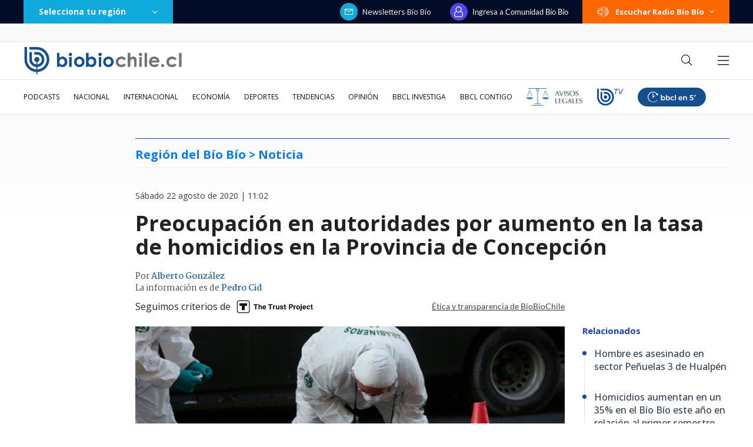

--- FILE ---
content_type: text/html; charset=utf-8
request_url: https://realtime.bbcl.cl/hit/?t=1768734606560&url=https%3A%2F%2Fwww.biobiochile.cl%2Fnoticias%2Fnacional%2Fregion-del-bio-bio%2F2020%2F08%2F22%2Fpreocupacion-en-autoridades-por-aumento-en-la-tasa-de-homicidios-en-la-provincia-de-concepcion.shtml&property=01G1KMVDSGMWCR31GWZX0VBJBY&referrer=
body_size: -16
content:
01KF8CRJRRD8YJPJ5KSGGJPBZ0.DhdrvvFQEZXdU8lnEd8UoxY8R+HBezvDLMEn6EVUg/s=

--- FILE ---
content_type: text/html; charset=utf-8
request_url: https://www.google.com/recaptcha/api2/aframe
body_size: 269
content:
<!DOCTYPE HTML><html><head><meta http-equiv="content-type" content="text/html; charset=UTF-8"></head><body><script nonce="O1C2zYG6xsWY4nPvlH_cVQ">/** Anti-fraud and anti-abuse applications only. See google.com/recaptcha */ try{var clients={'sodar':'https://pagead2.googlesyndication.com/pagead/sodar?'};window.addEventListener("message",function(a){try{if(a.source===window.parent){var b=JSON.parse(a.data);var c=clients[b['id']];if(c){var d=document.createElement('img');d.src=c+b['params']+'&rc='+(localStorage.getItem("rc::a")?sessionStorage.getItem("rc::b"):"");window.document.body.appendChild(d);sessionStorage.setItem("rc::e",parseInt(sessionStorage.getItem("rc::e")||0)+1);localStorage.setItem("rc::h",'1768734620794');}}}catch(b){}});window.parent.postMessage("_grecaptcha_ready", "*");}catch(b){}</script></body></html>

--- FILE ---
content_type: application/javascript; charset=utf-8
request_url: https://fundingchoicesmessages.google.com/f/AGSKWxUAHj5YAre5NtwZZVPbJ6vfPwXEEGfCbNB1-_JnAfP-1_G6O-DiE_pTr_C6I56sSeD3XOhh4Q671Ut6pcelz9ZRFFj3A3tvX_Npd5acoAH1k94L2f0T_N-T3KQdK_aNOkDMh2gMs0xNPCB_I6u7uXkofDjlLFj_SpclBujB7BGN2pkuJLlYMCzmIUTP/__ad_promo2./ad/top./ads/popshow./overlay_ad_/pubmatic_
body_size: -1289
content:
window['b92dccd6-82ba-489c-9410-fd4305e12f37'] = true;

--- FILE ---
content_type: application/javascript
request_url: https://www.biobiochile.cl/static/realtime/realtime-nacional.js?t=1768734616337&callback=BBCL_Realtime
body_size: 994
content:
/*2026-01-18 11:09:08*/ BBCL_Realtime([{"id":6696446,"titulo":"Compras, deudas y \"coimas\": el caos financiero que tiene a Daniel Jadue bajo amenaza de c\u00e1rcel","url":"https:\/\/www.biobiochile.cl\/especial\/bbcl-investiga\/noticias\/articulos\/2026\/01\/18\/compras-deudas-y-coimas-el-caos-financiero-que-tiene-a-daniel-jadue-bajo-amenaza-de-carcel.shtml","imagen":"2026\/01\/diseno-sin-titulo-4.png","video_rudo_destacado":"","categoria":"nacional","en_vivo":false,"visitas":599},{"id":6702862,"titulo":"Videos muestran como incendio descontrolado destruy\u00f3 una poblaci\u00f3n casi completa en Lirqu\u00e9n","url":"https:\/\/www.biobiochile.cl\/noticias\/nacional\/chile\/2026\/01\/18\/videos-muestran-como-incendio-descontrolado-destruyo-una-poblacion-completa-en-lirquen.shtml","imagen":"2026\/01\/villa-italia-lirquen.png","video_rudo_destacado":"https:\/\/rudo.video\/vod\/bVHyiY\/skin\/simple\/o\/MjAyNi8wMS92aWxsYS1pdGFsaWEtbGlycXVlbi5wbmc=","categoria":"nacional","en_vivo":false,"visitas":254},{"id":6702837,"titulo":"Tras decretar Estado de Cat\u00e1strofe: Contralmirante Acevedo es jefe de Defensa Nacional en Concepci\u00f3n","url":"https:\/\/www.biobiochile.cl\/noticias\/nacional\/region-del-bio-bio\/2026\/01\/18\/tras-decretar-estado-de-catastrofe-contralmirante-acevedo-es-jefe-de-defensa-nacional-en-concepcion.shtml","imagen":"2026\/01\/tras-decretar-estado-de-catastrofe-almirante-acevedo-es-jefe-de-defensa-nacional-en-concepcion.png","video_rudo_destacado":"","categoria":"nacional","en_vivo":false,"visitas":118},{"id":6702870,"titulo":"Balance preliminar cifra en 253 las casas destruidas por incendio forestal en la comuna de Concepci\u00f3n","url":"https:\/\/www.biobiochile.cl\/noticias\/nacional\/chile\/2026\/01\/18\/balance-preliminar-cifra-en-253-las-casas-destruidas-por-incendio-forestal-en-la-comuna-de-concepcion.shtml","imagen":"2026\/01\/incendio-forestal.png","video_rudo_destacado":"","categoria":"nacional","en_vivo":false,"visitas":111},{"id":6702792,"titulo":"Conaf confirma 20 incendios forestales en combate: regiones de \u00d1uble y B\u00edo B\u00edo las m\u00e1s afectadas","url":"https:\/\/www.biobiochile.cl\/noticias\/nacional\/chile\/2026\/01\/18\/conaf-confirma-19-incendios-forestales-en-combate-regiones-de-nuble-y-bio-bio-las-mas-afectadas.shtml","imagen":"2026\/01\/digital-1200-x-633-px-17.png","video_rudo_destacado":"","categoria":"nacional","en_vivo":false,"visitas":98},{"id":6701466,"titulo":"Funcionario reci\u00e9n contratado detect\u00f3 millonario error en sueldos de Ministerio de la Mujer desde 2020","url":"https:\/\/www.biobiochile.cl\/noticias\/nacional\/chile\/2026\/01\/16\/funcionario-recien-contratado-detecto-millonario-error-en-sueldos-de-ministerio-de-la-mujer-desde-2020.shtml","imagen":"2026\/01\/ministerio-de-la-mujer-1.jpg","video_rudo_destacado":"","categoria":"nacional","en_vivo":false,"visitas":69},{"id":6702817,"titulo":"Decretan Estado de Cat\u00e1strofe en las regiones de \u00d1uble y B\u00edo B\u00edo por avance de incendios forestales","url":"https:\/\/www.biobiochile.cl\/noticias\/nacional\/region-del-bio-bio\/2026\/01\/18\/decretan-estado-de-catastrofe-en-las-regiones-del-bio-bio-y-nuble-por-avance-de-incendios-forestales.shtml","imagen":"2026\/01\/digital-1200-x-633-px-18.png","video_rudo_destacado":"","categoria":"nacional","en_vivo":false,"visitas":69},{"id":6702727,"titulo":"Seremi de Transportes pide evitar trasladarse si no es necesario: \"La emergencia est\u00e1 bastante grave\"","url":"https:\/\/www.biobiochile.cl\/noticias\/nacional\/region-del-bio-bio\/2026\/01\/18\/seremi-cautivo-pide-evitar-trasladarse-hacia-o-desde-concepcion-la-emergencia-esta-bastante-grave.shtml","imagen":"2026\/01\/seremi-cautivo-pide-evitar-trasladarse-hacia-o-desde-concepcion-la-emergencia-esta-bastante-grave.png","video_rudo_destacado":"","categoria":"nacional","en_vivo":false,"visitas":62},{"id":6702139,"titulo":"Viaj\u00f3 a Aruba estando con licencia: Rechazan demanda de trabajadora que fue despedida de BancoEstado","url":"https:\/\/www.biobiochile.cl\/noticias\/economia\/negocios-y-empresas\/2026\/01\/16\/rechazan-demanda-de-extrabajadora-de-bancoestado-despedida-tras-viajar-a-aruba-estando-con-licencia.shtml","imagen":"2026\/01\/rechazan-demanda-de-extrabajadora-de-bancoestado-despedida-tras-viajar-a-aruba-estando-con-licencia.jpg","video_rudo_destacado":"","categoria":"nacional","en_vivo":false,"visitas":60},{"id":6702741,"titulo":"Alcaldes de Penco y Lota arremeten contra autoridades por pasividad ante incendio catastr\u00f3fico","url":"https:\/\/www.biobiochile.cl\/noticias\/nacional\/chile\/2026\/01\/18\/alcaldes-de-penco-y-lota-arremeten-contra-autoridades-por-pasividad-ante-incendio-catastrofico.shtml","imagen":"2026\/01\/a_uno_1713458.jpg","video_rudo_destacado":"","categoria":"nacional","en_vivo":false,"visitas":51}])